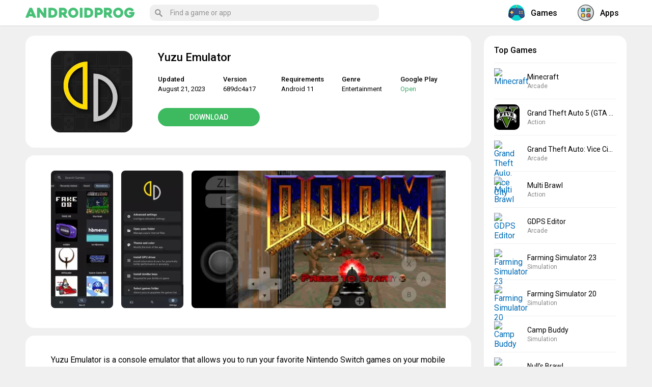

--- FILE ---
content_type: text/html; charset=UTF-8
request_url: https://androidprog.com/en/yuzu-emulator/
body_size: 11736
content:
<!DOCTYPE html><html lang="en-US"><head><meta charset="UTF-8"><meta name="viewport" content="initial-scale=1.0, maximum-scale=5.0, width=device-width"><link rel="stylesheet" media="print" onload="this.onload=null;this.media='all';" id="ao_optimized_gfonts" href="https://fonts.googleapis.com/css?family=Roboto:400,500,700&#038;subset=cyrillic&amp;display=swap"><link rel="profile" href="http://gmpg.org/xfn/11"><meta name='robots' content='index, follow, max-image-preview:large, max-snippet:-1, max-video-preview:-1' /><link rel="alternate" href="https://androidprog.com/yuzu-emulator/" hreflang="ru" /><link rel="alternate" href="https://androidprog.com/en/yuzu-emulator/" hreflang="en" /><link media="all" href="https://androidprog.com/wp-content/cache/autoptimize/css/autoptimize_97f7222d21859b4599bb4ffe046adc12.css" rel="stylesheet"><title>Download Yuzu Emulator v689dc4a17 MOD APK for android free</title><meta name="description" content="Yuzu Emulator is an advanced console emulator that allows you to run your favorite Nintendo Switch games on your mobile device." /><link rel="canonical" href="https://androidprog.com/en/yuzu-emulator/" /><meta property="og:locale" content="en_US" /><meta property="og:locale:alternate" content="ru_RU" /><meta property="og:type" content="article" /><meta property="og:title" content="Download Yuzu Emulator v689dc4a17 MOD APK for android free" /><meta property="og:description" content="Yuzu Emulator is an advanced console emulator that allows you to run your favorite Nintendo Switch games on your mobile device." /><meta property="og:url" content="https://androidprog.com/en/yuzu-emulator/" /><meta property="og:site_name" content="Androidprog.com" /><meta property="article:published_time" content="2023-08-21T15:01:58+00:00" /><meta property="og:image" content="https://androidprog.com/wp-content/uploads/2023/08/yuzu-emulator.webp" /><meta property="og:image:width" content="240" /><meta property="og:image:height" content="240" /><meta property="og:image:type" content="image/webp" /><meta name="author" content="androidprog" /><meta name="twitter:card" content="summary_large_image" /> <script type="application/ld+json" class="yoast-schema-graph">{"@context":"https://schema.org","@graph":[{"@type":"Article","@id":"https://androidprog.com/en/yuzu-emulator/#article","isPartOf":{"@id":"https://androidprog.com/en/yuzu-emulator/"},"author":{"name":"androidprog","@id":"https://androidprog.com/en/#/schema/person/3e3438f44dcb773337a1fad1bbbd6556"},"headline":"Yuzu Emulator","datePublished":"2023-08-21T15:01:58+00:00","mainEntityOfPage":{"@id":"https://androidprog.com/en/yuzu-emulator/"},"wordCount":109,"commentCount":0,"publisher":{"@id":"https://androidprog.com/en/#/schema/person/3e3438f44dcb773337a1fad1bbbd6556"},"image":{"@id":"https://androidprog.com/en/yuzu-emulator/#primaryimage"},"thumbnailUrl":"https://androidprog.com/wp-content/uploads/2023/08/yuzu-emulator.webp","keywords":["new"],"articleSection":["Apps","Entertainment"],"inLanguage":"en-US","potentialAction":[{"@type":"CommentAction","name":"Comment","target":["https://androidprog.com/en/yuzu-emulator/#respond"]}]},{"@type":"WebPage","@id":"https://androidprog.com/en/yuzu-emulator/","url":"https://androidprog.com/en/yuzu-emulator/","name":"Download Yuzu Emulator v689dc4a17 MOD APK for android free","isPartOf":{"@id":"https://androidprog.com/en/#website"},"primaryImageOfPage":{"@id":"https://androidprog.com/en/yuzu-emulator/#primaryimage"},"image":{"@id":"https://androidprog.com/en/yuzu-emulator/#primaryimage"},"thumbnailUrl":"https://androidprog.com/wp-content/uploads/2023/08/yuzu-emulator.webp","datePublished":"2023-08-21T15:01:58+00:00","description":"Yuzu Emulator is an advanced console emulator that allows you to run your favorite Nintendo Switch games on your mobile device.","breadcrumb":{"@id":"https://androidprog.com/en/yuzu-emulator/#breadcrumb"},"inLanguage":"en-US","potentialAction":[{"@type":"ReadAction","target":["https://androidprog.com/en/yuzu-emulator/"]}]},{"@type":"ImageObject","inLanguage":"en-US","@id":"https://androidprog.com/en/yuzu-emulator/#primaryimage","url":"https://androidprog.com/wp-content/uploads/2023/08/yuzu-emulator.webp","contentUrl":"https://androidprog.com/wp-content/uploads/2023/08/yuzu-emulator.webp","width":240,"height":240,"caption":"Yuzu Emulator"},{"@type":"BreadcrumbList","@id":"https://androidprog.com/en/yuzu-emulator/#breadcrumb","itemListElement":[{"@type":"ListItem","position":1,"name":"Главная страница","item":"https://androidprog.com/en/"},{"@type":"ListItem","position":2,"name":"Yuzu Emulator"}]},{"@type":"WebSite","@id":"https://androidprog.com/en/#website","url":"https://androidprog.com/en/","name":"Androidprog.com","description":"Игры и программы для андроид","publisher":{"@id":"https://androidprog.com/en/#/schema/person/3e3438f44dcb773337a1fad1bbbd6556"},"potentialAction":[{"@type":"SearchAction","target":{"@type":"EntryPoint","urlTemplate":"https://androidprog.com/en/?s={search_term_string}"},"query-input":{"@type":"PropertyValueSpecification","valueRequired":true,"valueName":"search_term_string"}}],"inLanguage":"en-US"},{"@type":["Person","Organization"],"@id":"https://androidprog.com/en/#/schema/person/3e3438f44dcb773337a1fad1bbbd6556","name":"androidprog","logo":{"@id":"https://androidprog.com/en/#/schema/person/image/"},"url":"https://androidprog.com/en/author/androidprog/"}]}</script> <link href='https://fonts.gstatic.com' crossorigin='anonymous' rel='preconnect' /><link rel="alternate" type="application/rss+xml" title="Androidprog.com &raquo; Feed" href="https://androidprog.com/en/feed/" /><link rel="alternate" type="application/rss+xml" title="Androidprog.com &raquo; Comments Feed" href="https://androidprog.com/en/comments/feed/" /><link rel="alternate" type="application/rss+xml" title="Androidprog.com &raquo; Yuzu Emulator Comments Feed" href="https://androidprog.com/en/yuzu-emulator/feed/" /><link rel="alternate" title="oEmbed (JSON)" type="application/json+oembed" href="https://androidprog.com/wp-json/oembed/1.0/embed?url=https%3A%2F%2Fandroidprog.com%2Fen%2Fyuzu-emulator%2F&#038;lang=en" /><link rel="alternate" title="oEmbed (XML)" type="text/xml+oembed" href="https://androidprog.com/wp-json/oembed/1.0/embed?url=https%3A%2F%2Fandroidprog.com%2Fen%2Fyuzu-emulator%2F&#038;format=xml&#038;lang=en" /><link rel='stylesheet' id='wpdm-fonticon-css' href='https://androidprog.com/wp-content/cache/autoptimize/css/autoptimize_single_7084a2f33f23abb903b3c402b260e666.css' type='text/css' media='all' /> <script type="text/javascript" id="post-views-counter-frontend-js-before">var pvcArgsFrontend = {"mode":"js","postID":119344,"requestURL":"https:\/\/androidprog.com\/wp-admin\/admin-ajax.php","nonce":"797a2010e3","dataStorage":"cookies","multisite":false,"path":"\/","domain":""};

//# sourceURL=post-views-counter-frontend-js-before</script> <script type="text/javascript" src="https://androidprog.com/wp-includes/js/jquery/jquery.min.js" id="jquery-core-js"></script> <script type="text/javascript" src="https://androidprog.com/wp-content/plugins/download-manager/assets/js/wpdm.min.js" id="wpdm-frontend-js-js"></script> <link rel="https://api.w.org/" href="https://androidprog.com/wp-json/" /><link rel="alternate" title="JSON" type="application/json" href="https://androidprog.com/wp-json/wp/v2/posts/119344" /><link rel="EditURI" type="application/rsd+xml" title="RSD" href="https://androidprog.com/xmlrpc.php?rsd" /><link rel='shortlink' href='https://androidprog.com/?p=119344' /><meta name="generator" content="WordPress Download Manager 3.3.46" /><link rel="shortcut icon" href="/wp-content/themes/androidprog/images/icons/favicon.png" type="image/png" /><link rel="icon" sizes="32x32" type="image/png" href="/wp-content/themes/androidprog/images/icons/favicon-32x32.png" /><link rel="icon" sizes="180x180" type="image/png" href="/wp-content/themes/androidprog/images/icons/apple-touch-icon-180x180.png" /><link rel="apple-touch-icon" sizes="180x180" type="image/png" href="/wp-content/themes/androidprog/images/icons/apple-touch-icon-180x180.png" /><meta name="msapplication-TileColor" content="#222222" /><meta name="msapplication-TileImage" content="/wp-content/themes/androidprog/images/icons/mstile-144x144.png"/> <script async src="https://securepubads.g.doubleclick.net/tag/js/gpt.js" crossorigin="anonymous"></script> <script>window.googletag = window.googletag || {cmd: []};
  googletag.cmd.push(function() {
	googletag.defineSlot('/22858740754/androidprog.com/androidprog.com_Desktop_Bottom', [[728, 250], [728, 90], [875, 250]], 'div-gpt-ad-1766059434474-0').addService(googletag.pubads());
	googletag.defineSlot('/22858740754/androidprog.com/androidprog.com_Desktop_Top', [[875, 250], [728, 250], [728, 90]], 'div-gpt-ad-1766059743168-0').addService(googletag.pubads());
	googletag.defineSlot('/22858740754/androidprog.com/androidprog.com_Mobile_Bottom', [[300, 300], [250, 250], [336, 280], [300, 100], [300, 250], [430, 280]], 'div-gpt-ad-1766059758980-0').addService(googletag.pubads());
	googletag.defineSlot('/22858740754/androidprog.com/androidprog.com_Mobile_Top', [[430, 280], [250, 250], [300, 100], [300, 250], [336, 280], [300, 300]], 'div-gpt-ad-1766059797544-0').addService(googletag.pubads());
    googletag.pubads().enableSingleRequest();
    googletag.enableServices();
  });</script> <script>//load the apstag.js library

!function(a9,a,p,s,t,A,g){if(a[a9])return;function q(c,r){a[a9]._Q.push([c,r])}a[a9]={init:function(){q("i",arguments)},fetchBids:function(){q("f",arguments)},setDisplayBids:function(){},targetingKeys:function(){return[]},_Q:[]};A=p.createElement(s);A.async=!0;A.src=t;g=p.getElementsByTagName(s)[0];g.parentNode.insertBefore(A,g)}("apstag",window,document,"script","//c.amazon-adsystem.com/aax2/apstag.js");

// initialize a global timeout
const GLOBAL_TIMEOUT = 2000;

let requestManager = {
    adServerRequestSent: false
}

function sendAdServerRequest() {
    if (requestManager.adServerRequestSent === true) {
        return;
    }
    requestManager.adServerRequestSent = true;
    googletag.cmd.push(function(){
        googletag.pubads().refresh();
    });
}

//initialize the apstag.js library on the page to allow bidding

apstag.init({
     pubID: '87c16e78-e97d-465a-96e5-f3bafcf79739',
     adServer: 'googletag'
});

apstag.fetchBids({
    slots: [{
        slotID: 'div-gpt-ad-1766059434474-0',
        slotName: '/22858740754/androidprog.com/androidprog.com_Desktop_Bottom',
        sizes: [[728, 250], [728, 90], [875, 250]]
    },
    {
        slotID: 'div-gpt-ad-1766059743168-0',
        slotName: '/22858740754/androidprog.com/androidprog.com_Desktop_Top',
        sizes: [[728, 250], [728, 90], [875, 250]]
    },
{
        slotID: 'div-gpt-ad-1766059758980-0',
        slotName: '/22858740754/androidprog.com/androidprog.com_Mobile_Bottom',
        sizes: [[430, 280], [300, 300], [250, 250], [300, 100], [300, 250], [336, 280]]
    },
{
        slotID: 'div-gpt-ad-1766059797544-0',
        slotName: '/22858740754/androidprog.com/androidprog.com_Mobile_Top',
        sizes: [[250, 250], [300, 100], [336, 280], [300, 300], [430, 280], [300, 250]]
    }],
    timeout: 2000
    }, function(bids) {
        // set apstag targeting on googletag, then trigger the first GAM request in googletag's disableInitialLoad integration
        googletag.cmd.push(function(){
            apstag.setDisplayBids();
            sendAdServerRequest();
        });
}); 

window.setTimeout(() => {
    sendAdServerRequest();
}, GLOBAL_TIMEOUT);</script> <link rel='stylesheet' id='wpdm-auth-forms-css' href='https://androidprog.com/wp-content/cache/autoptimize/css/autoptimize_single_2c214bfa820b63c759f2b5a8ec0863a7.css' type='text/css' media='all' /></head><body class="wp-singular post-template-default single single-post postid-119344 single-format-standard wp-theme-androidprog wp-featherlight-captions"><div class="menuwrapper"> <input type="checkbox" id="togglebox"><nav id="expand-fullpagemenu"> <label for="togglebox" id="closex">Close</label><nav class="main-menu-block" itemscope="" itemtype="http://schema.org/SiteNavigationElement"><div class="widget most-categories"> <span class="name-block"><a href="/en/games/" itemprop="url"> <i class="nav-icon"> <noscript><img src="/wp-content/themes/androidprog/images/game.svg" class="nav-icon-svg" alt="Games for Android"></noscript><img src='data:image/svg+xml,%3Csvg%20xmlns=%22http://www.w3.org/2000/svg%22%20viewBox=%220%200%20210%20140%22%3E%3C/svg%3E' data-src="/wp-content/themes/androidprog/images/game.svg" class="lazyload nav-icon-svg" alt="Games for Android"> </i>Games</a></span><ul><li class="cat-item cat-item-4203"><a href="https://androidprog.com/en/games/action/">Action</a></li><li class="cat-item cat-item-4193"><a href="https://androidprog.com/en/games/adventure/">Adventure</a></li><li class="cat-item cat-item-4134"><a href="https://androidprog.com/en/games/arcade/">Arcade</a></li><li class="cat-item cat-item-4158"><a href="https://androidprog.com/en/games/board/">Board</a></li><li class="cat-item cat-item-4141"><a href="https://androidprog.com/en/games/card/">Card</a></li><li class="cat-item cat-item-4130"><a href="https://androidprog.com/en/games/casual/">Casual</a></li><li class="cat-item cat-item-4450"><a href="https://androidprog.com/en/games/educational/">Educational</a></li><li class="cat-item cat-item-4208"><a href="https://androidprog.com/en/games/horror/">Horror</a></li><li class="cat-item cat-item-4163"><a href="https://androidprog.com/en/games/musical/">Music</a></li><li class="cat-item cat-item-4113"><a href="https://androidprog.com/en/games/puzzle/">Puzzle</a></li><li class="cat-item cat-item-4314"><a href="https://androidprog.com/en/games/racing/">Racing</a></li><li class="cat-item cat-item-4228"><a href="https://androidprog.com/en/games/role-playing/">Role playing</a></li><li class="cat-item cat-item-4104"><a href="https://androidprog.com/en/games/simulation/">Simulation</a></li><li class="cat-item cat-item-4613"><a href="https://androidprog.com/en/games/sports/">Sports</a></li><li class="cat-item cat-item-4145"><a href="https://androidprog.com/en/games/strategy/">Strategy</a></li><li class="cat-item cat-item-6143"><a href="https://androidprog.com/en/games/trivia/">Trivia</a></li><li class="cat-item cat-item-4602"><a href="https://androidprog.com/en/games/word/">Word</a></li></ul></div><div class="widget most-categories"> <span class="name-block"><a href="/en/apps/" itemprop="url"> <i class="nav-icon"> <noscript><img src="/wp-content/themes/androidprog/images/program.svg" class="nav-icon-svg" alt="Apps for Android"></noscript><img src='data:image/svg+xml,%3Csvg%20xmlns=%22http://www.w3.org/2000/svg%22%20viewBox=%220%200%20210%20140%22%3E%3C/svg%3E' data-src="/wp-content/themes/androidprog/images/program.svg" class="lazyload nav-icon-svg" alt="Apps for Android"> </i>Apps</a></span><ul><li class="cat-item cat-item-8678"><a href="https://androidprog.com/en/apps/art-design/">Art &amp; Design</a></li><li class="cat-item cat-item-9334"><a href="https://androidprog.com/en/apps/auto-vehicles/">Auto &amp; Vehicles</a></li><li class="cat-item cat-item-7340"><a href="https://androidprog.com/en/apps/books-reference/">Books &amp; Reference</a></li><li class="cat-item cat-item-6752"><a href="https://androidprog.com/en/apps/business/">Business</a></li><li class="cat-item cat-item-5807"><a href="https://androidprog.com/en/apps/communication/">Communication</a></li><li class="cat-item cat-item-7015"><a href="https://androidprog.com/en/apps/dating/">Dating</a></li><li class="cat-item cat-item-7042"><a href="https://androidprog.com/en/apps/education/">Education</a></li><li class="cat-item cat-item-6528"><a href="https://androidprog.com/en/apps/entertainment/">Entertainment</a></li><li class="cat-item cat-item-7140"><a href="https://androidprog.com/en/apps/finance/">Finance</a></li><li class="cat-item cat-item-4321"><a href="https://androidprog.com/en/apps/health-fitness/">Health &amp; Fitness</a></li><li class="cat-item cat-item-6884"><a href="https://androidprog.com/en/apps/house-home/">House &amp; Home</a></li><li class="cat-item cat-item-4527"><a href="https://androidprog.com/en/apps/lifestyle/">Lifestyle</a></li><li class="cat-item cat-item-4731"><a href="https://androidprog.com/en/apps/maps-navigation/">Maps &amp; Navigation</a></li><li class="cat-item cat-item-18755"><a href="https://androidprog.com/en/apps/medical/">Medical</a></li><li class="cat-item cat-item-4517"><a href="https://androidprog.com/en/apps/music/">Music &amp; Audio</a></li><li class="cat-item cat-item-6455"><a href="https://androidprog.com/en/apps/personalization/">Personalization</a></li><li class="cat-item cat-item-6129"><a href="https://androidprog.com/en/apps/photography/">Photography</a></li><li class="cat-item cat-item-7719"><a href="https://androidprog.com/en/apps/productivity/">Productivity</a></li><li class="cat-item cat-item-6583"><a href="https://androidprog.com/en/apps/shopping/">Shopping</a></li><li class="cat-item cat-item-4296"><a href="https://androidprog.com/en/apps/social/">Social</a></li><li class="cat-item cat-item-4535"><a href="https://androidprog.com/en/apps/tools/">Tools</a></li><li class="cat-item cat-item-10382"><a href="https://androidprog.com/en/apps/travel-local/">Travel &amp; Local</a></li><li class="cat-item cat-item-4732"><a href="https://androidprog.com/en/apps/video-players-editors/">Video players &amp; Editors</a></li><li class="cat-item cat-item-10104"><a href="https://androidprog.com/en/apps/weather/">Weather</a></li></ul></div></nav></nav></div><div class="menuwrapper"> <input type="checkbox" id="searchbox"><nav id="expand-fullpagemenu-search" class="expand-search"> <label for="searchbox" id="closex-search">Close</label><div class="search_main"><form method="get" class="searchform" action="/en/" onSubmit="this.submit();return false;"> <input type="text" class="field s" name="s" autocomplete="off" placeholder="Find a game or app" /></form></div></nav></div><div id="wrapper"><header id="second-header"><div class="second-header-inside"> <label for="togglebox"><span class="hamburger"><span></span></span></label><div id="logo" class="col-left"> <a href="/en/" rel="home"> <span class="site-logo"><noscript><img src="/wp-content/themes/androidprog/images/logo.svg" alt="Androidprog.com – Games & Apps for Android"></noscript><img class="lazyload" src='data:image/svg+xml,%3Csvg%20xmlns=%22http://www.w3.org/2000/svg%22%20viewBox=%220%200%20210%20140%22%3E%3C/svg%3E' data-src="/wp-content/themes/androidprog/images/logo.svg" alt="Androidprog.com – Games & Apps for Android"></span> </a></div> <label for="searchbox"><span class="btn_search_main"><svg viewBox="-1 0 136 136.21852"> <path d="M 93.148438 80.832031 C 109.5 57.742188 104.03125 25.769531 80.941406 9.421875 C 57.851562 -6.925781 25.878906 -1.460938 9.53125 21.632812 C -6.816406 44.722656 -1.351562 76.691406 21.742188 93.039062 C 38.222656 104.707031 60.011719 105.605469 77.394531 95.339844 L 115.164062 132.882812 C 119.242188 137.175781 126.027344 137.347656 130.320312 133.269531 C 134.613281 129.195312 134.785156 122.410156 130.710938 118.117188 C 130.582031 117.980469 130.457031 117.855469 130.320312 117.726562 Z M 51.308594 84.332031 C 33.0625 84.335938 18.269531 69.554688 18.257812 51.308594 C 18.253906 33.0625 33.035156 18.269531 51.285156 18.261719 C 69.507812 18.253906 84.292969 33.011719 84.328125 51.234375 C 84.359375 69.484375 69.585938 84.300781 51.332031 84.332031 C 51.324219 84.332031 51.320312 84.332031 51.308594 84.332031 Z M 51.308594 84.332031 " /> </svg> </span></label><div class="main-container-menu"><div class="search-box"><div class="search_main"><form method="get" class="searchform" action="/en/" onSubmit="this.submit();return false;"> <input type="text" class="field s" name="s" autocomplete="off" placeholder="Find a game or app" /></form></div></div><nav class="nav-header" itemscope="" itemtype="http://schema.org/SiteNavigationElement"> <a href="/en/games/" itemprop="url"> <span itemprop="name"><i class="nav-icon"><noscript><img src="/wp-content/themes/androidprog/images/game.svg" class="nav-icon-svg" alt="Games for Android"></noscript><img src='data:image/svg+xml,%3Csvg%20xmlns=%22http://www.w3.org/2000/svg%22%20viewBox=%220%200%20210%20140%22%3E%3C/svg%3E' data-src="/wp-content/themes/androidprog/images/game.svg" class="lazyload nav-icon-svg" alt="Games for Android"></i>Games</span> </a> <a href="/en/apps/" itemprop="url"> <span itemprop="name"><i class="nav-icon"><noscript><img src="/wp-content/themes/androidprog/images/program.svg" class="nav-icon-svg" alt="Apps for Android"></noscript><img src='data:image/svg+xml,%3Csvg%20xmlns=%22http://www.w3.org/2000/svg%22%20viewBox=%220%200%20210%20140%22%3E%3C/svg%3E' data-src="/wp-content/themes/androidprog/images/program.svg" class="lazyload nav-icon-svg" alt="Apps for Android"></i>Apps</span> </a></nav></div></div></header><div id="content" class="fx-row"><div id="main" class="col-left fx-1 fx-col"><article itemscope="" itemtype="http://schema.org/MobileApplication"><div class="app-data fsect fcols fx-row"><div class="app-data-left"> <img width="240" height="240" src="https://androidprog.com/wp-content/uploads/2023/08/yuzu-emulator.webp" class="attachment- size- wp-post-image" alt="Yuzu Emulator" decoding="async" fetchpriority="high" srcset="https://androidprog.com/wp-content/uploads/2023/08/yuzu-emulator.webp 240w, https://androidprog.com/wp-content/uploads/2023/08/yuzu-emulator-150x150.webp 150w, https://androidprog.com/wp-content/uploads/2023/08/yuzu-emulator-200x200.webp 200w, https://androidprog.com/wp-content/uploads/2023/08/yuzu-emulator-120x120.webp 120w" sizes="(max-width: 240px) 100vw, 240px" /></div><div class="app-data-right fx-1"><h1 itemprop="name">Yuzu Emulator</h1><div class="fcols-in fx-row app-data-content"><div class="app-data-info fx-1"><ul><li class="app-data-items"> <span class="app-data-label">Updated</span><span class="app-data-content" itemprop="datePublished">August 21, 2023</span></li><li class="app-data-items"> <span class="app-data-label">Version</span><span class="app-data-content" itemprop="softwareVersion">689dc4a17</span></li><li class="app-data-items"> <span class="app-data-label">Requirements</span><span class="app-data-content" itemprop="operatingSystem">Android 11</span></li><li class="app-data-items"> <span class="app-data-label">Genre</span><span class="app-data-content" itemprop="applicationCategory"><a href="https://androidprog.com/en/apps/entertainment/">Entertainment</a></span></li><li class="app-data-items"> <span class="app-data-label">Google Play</span><span class="app-data-content"><a href="https://play.google.com/store/apps/details?id=org.yuzu.yuzu_emu.ea" target="_blank" rel="nofollow" class="google-play-link">Open</a></span></li></ul></div><div class="app-data-btn"> <a class="btn app-data-btn-link yakor" href="#download-section">Download</a></div></div></div></div><div class="app-screen fsect fcols fx-row"><div class="screen gallery"><p><a href="https://androidprog.com/wp-content/uploads/2023/08/yuzu-emulator-1.webp"><noscript><img decoding="async" class="alignnone size-medium wp-image-119332" src="https://androidprog.com/wp-content/uploads/2023/08/yuzu-emulator-1-122x270.webp" alt="Yuzu Emulator" width="122" height="270" srcset="https://androidprog.com/wp-content/uploads/2023/08/yuzu-emulator-1-122x270.webp 122w, https://androidprog.com/wp-content/uploads/2023/08/yuzu-emulator-1.webp 425w" sizes="(max-width: 122px) 100vw, 122px" /></noscript><img decoding="async" class="lazyload alignnone size-medium wp-image-119332" src='data:image/svg+xml,%3Csvg%20xmlns=%22http://www.w3.org/2000/svg%22%20viewBox=%220%200%20122%20270%22%3E%3C/svg%3E' data-src="https://androidprog.com/wp-content/uploads/2023/08/yuzu-emulator-1-122x270.webp" alt="Yuzu Emulator" width="122" height="270" data-srcset="https://androidprog.com/wp-content/uploads/2023/08/yuzu-emulator-1-122x270.webp 122w, https://androidprog.com/wp-content/uploads/2023/08/yuzu-emulator-1.webp 425w" data-sizes="(max-width: 122px) 100vw, 122px" /></a> <a href="https://androidprog.com/wp-content/uploads/2023/08/yuzu-emulator-2.webp"><noscript><img decoding="async" class="alignnone size-medium wp-image-119333" src="https://androidprog.com/wp-content/uploads/2023/08/yuzu-emulator-2-122x270.webp" alt="Yuzu Emulator" width="122" height="270" srcset="https://androidprog.com/wp-content/uploads/2023/08/yuzu-emulator-2-122x270.webp 122w, https://androidprog.com/wp-content/uploads/2023/08/yuzu-emulator-2.webp 425w" sizes="(max-width: 122px) 100vw, 122px" /></noscript><img decoding="async" class="lazyload alignnone size-medium wp-image-119333" src='data:image/svg+xml,%3Csvg%20xmlns=%22http://www.w3.org/2000/svg%22%20viewBox=%220%200%20122%20270%22%3E%3C/svg%3E' data-src="https://androidprog.com/wp-content/uploads/2023/08/yuzu-emulator-2-122x270.webp" alt="Yuzu Emulator" width="122" height="270" data-srcset="https://androidprog.com/wp-content/uploads/2023/08/yuzu-emulator-2-122x270.webp 122w, https://androidprog.com/wp-content/uploads/2023/08/yuzu-emulator-2.webp 425w" data-sizes="(max-width: 122px) 100vw, 122px" /></a> <a href="https://androidprog.com/wp-content/uploads/2023/08/yuzu-emulator-3.webp"><noscript><img decoding="async" class="alignnone size-medium wp-image-119334" src="https://androidprog.com/wp-content/uploads/2023/08/yuzu-emulator-3-615x270.webp" alt="Yuzu Emulator" width="615" height="270" srcset="https://androidprog.com/wp-content/uploads/2023/08/yuzu-emulator-3-615x270.webp 615w, https://androidprog.com/wp-content/uploads/2023/08/yuzu-emulator-3-740x325.webp 740w, https://androidprog.com/wp-content/uploads/2023/08/yuzu-emulator-3-768x337.webp 768w, https://androidprog.com/wp-content/uploads/2023/08/yuzu-emulator-3-1536x674.webp 1536w, https://androidprog.com/wp-content/uploads/2023/08/yuzu-emulator-3-2048x899.webp 2048w" sizes="(max-width: 615px) 100vw, 615px" /></noscript><img decoding="async" class="lazyload alignnone size-medium wp-image-119334" src='data:image/svg+xml,%3Csvg%20xmlns=%22http://www.w3.org/2000/svg%22%20viewBox=%220%200%20615%20270%22%3E%3C/svg%3E' data-src="https://androidprog.com/wp-content/uploads/2023/08/yuzu-emulator-3-615x270.webp" alt="Yuzu Emulator" width="615" height="270" data-srcset="https://androidprog.com/wp-content/uploads/2023/08/yuzu-emulator-3-615x270.webp 615w, https://androidprog.com/wp-content/uploads/2023/08/yuzu-emulator-3-740x325.webp 740w, https://androidprog.com/wp-content/uploads/2023/08/yuzu-emulator-3-768x337.webp 768w, https://androidprog.com/wp-content/uploads/2023/08/yuzu-emulator-3-1536x674.webp 1536w, https://androidprog.com/wp-content/uploads/2023/08/yuzu-emulator-3-2048x899.webp 2048w" data-sizes="(max-width: 615px) 100vw, 615px" /></a> <a href="https://androidprog.com/wp-content/uploads/2023/08/yuzu-emulator-4.webp"><noscript><img decoding="async" class="alignnone size-medium wp-image-119335" src="https://androidprog.com/wp-content/uploads/2023/08/yuzu-emulator-4-615x270.webp" alt="Yuzu Emulator" width="615" height="270" srcset="https://androidprog.com/wp-content/uploads/2023/08/yuzu-emulator-4-615x270.webp 615w, https://androidprog.com/wp-content/uploads/2023/08/yuzu-emulator-4-740x325.webp 740w, https://androidprog.com/wp-content/uploads/2023/08/yuzu-emulator-4-768x337.webp 768w, https://androidprog.com/wp-content/uploads/2023/08/yuzu-emulator-4-1536x674.webp 1536w, https://androidprog.com/wp-content/uploads/2023/08/yuzu-emulator-4-2048x899.webp 2048w" sizes="(max-width: 615px) 100vw, 615px" /></noscript><img decoding="async" class="lazyload alignnone size-medium wp-image-119335" src='data:image/svg+xml,%3Csvg%20xmlns=%22http://www.w3.org/2000/svg%22%20viewBox=%220%200%20615%20270%22%3E%3C/svg%3E' data-src="https://androidprog.com/wp-content/uploads/2023/08/yuzu-emulator-4-615x270.webp" alt="Yuzu Emulator" width="615" height="270" data-srcset="https://androidprog.com/wp-content/uploads/2023/08/yuzu-emulator-4-615x270.webp 615w, https://androidprog.com/wp-content/uploads/2023/08/yuzu-emulator-4-740x325.webp 740w, https://androidprog.com/wp-content/uploads/2023/08/yuzu-emulator-4-768x337.webp 768w, https://androidprog.com/wp-content/uploads/2023/08/yuzu-emulator-4-1536x674.webp 1536w, https://androidprog.com/wp-content/uploads/2023/08/yuzu-emulator-4-2048x899.webp 2048w" data-sizes="(max-width: 615px) 100vw, 615px" /></a> <a href="https://androidprog.com/wp-content/uploads/2023/08/yuzu-emulator-5.webp"><noscript><img decoding="async" class="alignnone size-medium wp-image-119336" src="https://androidprog.com/wp-content/uploads/2023/08/yuzu-emulator-5-615x270.webp" alt="Yuzu Emulator" width="615" height="270" srcset="https://androidprog.com/wp-content/uploads/2023/08/yuzu-emulator-5-615x270.webp 615w, https://androidprog.com/wp-content/uploads/2023/08/yuzu-emulator-5-740x325.webp 740w, https://androidprog.com/wp-content/uploads/2023/08/yuzu-emulator-5-768x337.webp 768w, https://androidprog.com/wp-content/uploads/2023/08/yuzu-emulator-5-1536x674.webp 1536w, https://androidprog.com/wp-content/uploads/2023/08/yuzu-emulator-5-2048x899.webp 2048w" sizes="(max-width: 615px) 100vw, 615px" /></noscript><img decoding="async" class="lazyload alignnone size-medium wp-image-119336" src='data:image/svg+xml,%3Csvg%20xmlns=%22http://www.w3.org/2000/svg%22%20viewBox=%220%200%20615%20270%22%3E%3C/svg%3E' data-src="https://androidprog.com/wp-content/uploads/2023/08/yuzu-emulator-5-615x270.webp" alt="Yuzu Emulator" width="615" height="270" data-srcset="https://androidprog.com/wp-content/uploads/2023/08/yuzu-emulator-5-615x270.webp 615w, https://androidprog.com/wp-content/uploads/2023/08/yuzu-emulator-5-740x325.webp 740w, https://androidprog.com/wp-content/uploads/2023/08/yuzu-emulator-5-768x337.webp 768w, https://androidprog.com/wp-content/uploads/2023/08/yuzu-emulator-5-1536x674.webp 1536w, https://androidprog.com/wp-content/uploads/2023/08/yuzu-emulator-5-2048x899.webp 2048w" data-sizes="(max-width: 615px) 100vw, 615px" /></a> <a href="https://androidprog.com/wp-content/uploads/2023/08/yuzu-emulator-6.webp"><noscript><img decoding="async" class="alignnone size-medium wp-image-119331" src="https://androidprog.com/wp-content/uploads/2023/08/yuzu-emulator-6-615x270.webp" alt="Yuzu Emulator" width="615" height="270" srcset="https://androidprog.com/wp-content/uploads/2023/08/yuzu-emulator-6-615x270.webp 615w, https://androidprog.com/wp-content/uploads/2023/08/yuzu-emulator-6-740x325.webp 740w, https://androidprog.com/wp-content/uploads/2023/08/yuzu-emulator-6-768x337.webp 768w, https://androidprog.com/wp-content/uploads/2023/08/yuzu-emulator-6-1536x674.webp 1536w, https://androidprog.com/wp-content/uploads/2023/08/yuzu-emulator-6-2048x899.webp 2048w" sizes="(max-width: 615px) 100vw, 615px" /></noscript><img decoding="async" class="lazyload alignnone size-medium wp-image-119331" src='data:image/svg+xml,%3Csvg%20xmlns=%22http://www.w3.org/2000/svg%22%20viewBox=%220%200%20615%20270%22%3E%3C/svg%3E' data-src="https://androidprog.com/wp-content/uploads/2023/08/yuzu-emulator-6-615x270.webp" alt="Yuzu Emulator" width="615" height="270" data-srcset="https://androidprog.com/wp-content/uploads/2023/08/yuzu-emulator-6-615x270.webp 615w, https://androidprog.com/wp-content/uploads/2023/08/yuzu-emulator-6-740x325.webp 740w, https://androidprog.com/wp-content/uploads/2023/08/yuzu-emulator-6-768x337.webp 768w, https://androidprog.com/wp-content/uploads/2023/08/yuzu-emulator-6-1536x674.webp 1536w, https://androidprog.com/wp-content/uploads/2023/08/yuzu-emulator-6-2048x899.webp 2048w" data-sizes="(max-width: 615px) 100vw, 615px" /></a></p></div></div><div class="single-container"><div class="post-119344 post type-post status-publish format-standard has-post-thumbnail hentry category-apps category-entertainment tag-new-en"><div class="entry"><p>Yuzu Emulator is a console emulator that allows you to run your favorite Nintendo Switch games on your mobile device. With the help of the utility, you can independently adjust the graphics and many other important parameters for the convenience of managing characters. The updated version features improved performance and a more secure way to store personal data.</p><p>The program will accurately recreate all the familiar visual effects of virtual space and complement the game plot with original sound. To complete missions as part of a team, you can use the multiplayer mode, where you can compete with both friends and gamers from all over the globe.</p></div></div></div><div id="download-section"></div><div class="download-app fx-1 fx-col"><div class="download-app-main"><figure class="download-img"> <noscript><img width="100" height="100" src="https://androidprog.com/wp-content/cache/thumbnails/2023/08/yuzu-emulator-100x100-c.webp" class="attachment-100x100x1 size-100x100x1 wp-post-image" alt="Yuzu Emulator" decoding="async" /></noscript><img width="100" height="100" src='data:image/svg+xml,%3Csvg%20xmlns=%22http://www.w3.org/2000/svg%22%20viewBox=%220%200%20100%20100%22%3E%3C/svg%3E' data-src="https://androidprog.com/wp-content/cache/thumbnails/2023/08/yuzu-emulator-100x100-c.webp" class="lazyload attachment-100x100x1 size-100x100x1 wp-post-image" alt="Yuzu Emulator" decoding="async" /></figure><div class="download-app-text">Download Yuzu Emulator for android free</div></div><div class='w3eden'> <a class="button-download-app fx-row" rel="nofollow" href="https://androidprog.com/en/download/yuzu-emulator/" target="_blank"><div class="button-download-section"><div class="button-download-icon"> <svg xmlns="http://www.w3.org/2000/svg" viewBox="0 0 451.111 451.111" width="24px" height="24px" class="download-icon"><g> <polygon points="330.667,128 245.333,128 245.333,0 117.333,0 117.333,128 32,128 181.333,277.333 "/> <rect x="32" y="320" width="298.667" height="42.667"/> </g></svg></div><div class="button-download-title">Yuzu Emulator v689dc4a17</div><div class="button-download-size">18,43 Mb</div></div> </a></div><div class='w3eden'> <a class="button-download-app fx-row" rel="nofollow" href="https://androidprog.com/en/download/yuzu-emulator-mod/" target="_blank"><div class="button-download-section"><div class="button-download-icon"> <svg xmlns="http://www.w3.org/2000/svg" viewBox="0 0 451.111 451.111" width="24px" height="24px" class="download-icon"><g> <polygon points="330.667,128 245.333,128 245.333,0 117.333,0 117.333,128 32,128 181.333,277.333 "/> <rect x="32" y="320" width="298.667" height="42.667"/> </g></svg></div><div class="button-download-title">Yuzu Emulator MOD (Full Version) v482c957f5</div><div class="button-download-size">17,70 Mb</div></div> </a></div></div><div class="header-latest-2 fx-row fx-middle"><div class="title-latest fx-1"> <noscript><img src="/wp-content/themes/androidprog/images/program.svg" class="title-icon-svg" alt="Similar apps for android"></noscript><img src='data:image/svg+xml,%3Csvg%20xmlns=%22http://www.w3.org/2000/svg%22%20viewBox=%220%200%20210%20140%22%3E%3C/svg%3E' data-src="/wp-content/themes/androidprog/images/program.svg" class="lazyload title-icon-svg" alt="Similar apps for android">Similar apps</div> <a href="/en/apps/" class="latest-link">All apps</a></div><div class="related-container col-left fx-1 fx-col"><div class='yarpp yarpp-related yarpp-related-website yarpp-template-yarpp-template-androidprog'><div class="top_week"><div class="post related-post"><div class="post-body"><div class="entry-image"> <a href="https://androidprog.com/en/gacha-animator/"> <noscript><img width="200" height="200" src="https://androidprog.com/wp-content/cache/thumbnails/2021/09/gachaanimator-200x200-c.webp" class="attachment-content-thumb size-content-thumb wp-post-image" alt="Gacha Animator" decoding="async" /></noscript><img width="200" height="200" src='data:image/svg+xml,%3Csvg%20xmlns=%22http://www.w3.org/2000/svg%22%20viewBox=%220%200%20200%20200%22%3E%3C/svg%3E' data-src="https://androidprog.com/wp-content/cache/thumbnails/2021/09/gachaanimator-200x200-c.webp" class="lazyload attachment-content-thumb size-content-thumb wp-post-image" alt="Gacha Animator" decoding="async" /> </a></div><div class="entry-post"><div class="big-title nowrap"><a class="big-title-link" href="https://androidprog.com/en/gacha-animator/">Gacha Animator</a></div><div class="entry-expert"> Gacha Animator is a unique application developed by FemLol Studio. This is a...</div></div><div class="entry_footer"> <span class="category-post"> <a href="https://androidprog.com/en/apps/entertainment/">Entertainment</a						</span></div></div></div><div class="post related-post"><div class="post-body"><div class="entry-image"> <a href="https://androidprog.com/en/gc-skins/"> <noscript><img width="200" height="200" src="https://androidprog.com/wp-content/cache/thumbnails/2021/10/gc-skins-en-200x200-c.webp" class="attachment-content-thumb size-content-thumb wp-post-image" alt="GC.SKINS" decoding="async" /></noscript><img width="200" height="200" src='data:image/svg+xml,%3Csvg%20xmlns=%22http://www.w3.org/2000/svg%22%20viewBox=%220%200%20200%20200%22%3E%3C/svg%3E' data-src="https://androidprog.com/wp-content/cache/thumbnails/2021/10/gc-skins-en-200x200-c.webp" class="lazyload attachment-content-thumb size-content-thumb wp-post-image" alt="GC.SKINS" decoding="async" /> </a></div><div class="entry-post"><div class="big-title nowrap"><a class="big-title-link" href="https://androidprog.com/en/gc-skins/">GC.SKINS</a></div><div class="entry-expert"> GC.SKINS get CS2 &amp; CS:GO skins is a convenient and functional application...</div></div><div class="entry_footer"> <span class="category-post"> <a href="https://androidprog.com/en/apps/entertainment/">Entertainment</a						</span></div></div></div><div class="post related-post"><div class="post-body"><div class="entry-image"> <a href="https://androidprog.com/en/reface-funny-face-swap-videos/"> <noscript><img width="200" height="200" src="https://androidprog.com/wp-content/cache/thumbnails/2021/10/reface-200x200-c.webp" class="attachment-content-thumb size-content-thumb wp-post-image" alt="Reface" decoding="async" /></noscript><img width="200" height="200" src='data:image/svg+xml,%3Csvg%20xmlns=%22http://www.w3.org/2000/svg%22%20viewBox=%220%200%20200%20200%22%3E%3C/svg%3E' data-src="https://androidprog.com/wp-content/cache/thumbnails/2021/10/reface-200x200-c.webp" class="lazyload attachment-content-thumb size-content-thumb wp-post-image" alt="Reface" decoding="async" /> </a></div><div class="entry-post"><div class="big-title nowrap"><a class="big-title-link" href="https://androidprog.com/en/reface-funny-face-swap-videos/">Reface: Funny face swap videos</a></div><div class="entry-expert"> Reface is the original editor for Android mobile devices. The application...</div></div><div class="entry_footer"> <span class="category-post"> <a href="https://androidprog.com/en/apps/entertainment/">Entertainment</a						</span></div></div></div><div class="post related-post"><div class="post-body"><div class="entry-image"> <a href="https://androidprog.com/en/crunchyroll/"> <noscript><img width="200" height="200" src="https://androidprog.com/wp-content/cache/thumbnails/2021/11/crunchyroll-200x200-c.webp" class="attachment-content-thumb size-content-thumb wp-post-image" alt="Crunchyroll" decoding="async" /></noscript><img width="200" height="200" src='data:image/svg+xml,%3Csvg%20xmlns=%22http://www.w3.org/2000/svg%22%20viewBox=%220%200%20200%20200%22%3E%3C/svg%3E' data-src="https://androidprog.com/wp-content/cache/thumbnails/2021/11/crunchyroll-200x200-c.webp" class="lazyload attachment-content-thumb size-content-thumb wp-post-image" alt="Crunchyroll" decoding="async" /> </a></div><div class="entry-post"><div class="big-title nowrap"><a class="big-title-link" href="https://androidprog.com/en/crunchyroll/">Crunchyroll</a></div><div class="entry-expert"> Crunchyroll is an indispensable app for those who love anime and want to watch...</div></div><div class="entry_footer"> <span class="category-post"> <a href="https://androidprog.com/en/apps/entertainment/">Entertainment</a						</span></div></div></div><div class="post related-post"><div class="post-body"><div class="entry-image"> <a href="https://androidprog.com/en/netflix/"> <noscript><img width="200" height="200" src="https://androidprog.com/wp-content/cache/thumbnails/2021/11/netflix-200x200-c.webp" class="attachment-content-thumb size-content-thumb wp-post-image" alt="Netflix" decoding="async" /></noscript><img width="200" height="200" src='data:image/svg+xml,%3Csvg%20xmlns=%22http://www.w3.org/2000/svg%22%20viewBox=%220%200%20200%20200%22%3E%3C/svg%3E' data-src="https://androidprog.com/wp-content/cache/thumbnails/2021/11/netflix-200x200-c.webp" class="lazyload attachment-content-thumb size-content-thumb wp-post-image" alt="Netflix" decoding="async" /> </a></div><div class="entry-post"><div class="big-title nowrap"><a class="big-title-link" href="https://androidprog.com/en/netflix/">Netflix</a></div><div class="entry-expert"> Netflix for Android is the official application of the largest media service,...</div></div><div class="entry_footer"> <span class="category-post"> <a href="https://androidprog.com/en/apps/entertainment/">Entertainment</a						</span></div></div></div><div class="post related-post"><div class="post-body"><div class="entry-image"> <a href="https://androidprog.com/en/citra-emulator/"> <noscript><img width="200" height="200" src="https://androidprog.com/wp-content/cache/thumbnails/2021/12/citra-emulator-200x200-c.webp" class="attachment-content-thumb size-content-thumb wp-post-image" alt="Citra Emulator" decoding="async" /></noscript><img width="200" height="200" src='data:image/svg+xml,%3Csvg%20xmlns=%22http://www.w3.org/2000/svg%22%20viewBox=%220%200%20200%20200%22%3E%3C/svg%3E' data-src="https://androidprog.com/wp-content/cache/thumbnails/2021/12/citra-emulator-200x200-c.webp" class="lazyload attachment-content-thumb size-content-thumb wp-post-image" alt="Citra Emulator" decoding="async" /> </a></div><div class="entry-post"><div class="big-title nowrap"><a class="big-title-link" href="https://androidprog.com/en/citra-emulator/">Citra Emulator</a></div><div class="entry-expert"> Citra Emulator is a very useful application that allows you to play games with...</div></div><div class="entry_footer"> <span class="category-post"> <a href="https://androidprog.com/en/apps/entertainment/">Entertainment</a						</span></div></div></div><div class="post related-post"><div class="post-body"><div class="entry-image"> <a href="https://androidprog.com/en/plex/"> <noscript><img width="200" height="200" src="https://androidprog.com/wp-content/cache/thumbnails/2021/12/plex-200x200-c.webp" class="attachment-content-thumb size-content-thumb wp-post-image" alt="Plex: Stream Movies &amp; Live TV" decoding="async" /></noscript><img width="200" height="200" src='data:image/svg+xml,%3Csvg%20xmlns=%22http://www.w3.org/2000/svg%22%20viewBox=%220%200%20200%20200%22%3E%3C/svg%3E' data-src="https://androidprog.com/wp-content/cache/thumbnails/2021/12/plex-200x200-c.webp" class="lazyload attachment-content-thumb size-content-thumb wp-post-image" alt="Plex: Stream Movies &amp; Live TV" decoding="async" /> </a></div><div class="entry-post"><div class="big-title nowrap"><a class="big-title-link" href="https://androidprog.com/en/plex/">Plex</a></div><div class="entry-expert"> Plex: Stream Movies &amp; TV is a convenient mobile application that provides...</div></div><div class="entry_footer"> <span class="category-post"> <a href="https://androidprog.com/en/apps/entertainment/">Entertainment</a						</span></div></div></div><div class="post related-post"><div class="post-body"><div class="entry-image"> <a href="https://androidprog.com/en/perfect-me-face-body-editor/"> <noscript><img width="200" height="200" src="https://androidprog.com/wp-content/cache/thumbnails/2022/01/perfect-me-200x200-c.webp" class="attachment-content-thumb size-content-thumb wp-post-image" alt="Perfect Me" decoding="async" /></noscript><img width="200" height="200" src='data:image/svg+xml,%3Csvg%20xmlns=%22http://www.w3.org/2000/svg%22%20viewBox=%220%200%20200%20200%22%3E%3C/svg%3E' data-src="https://androidprog.com/wp-content/cache/thumbnails/2022/01/perfect-me-200x200-c.webp" class="lazyload attachment-content-thumb size-content-thumb wp-post-image" alt="Perfect Me" decoding="async" /> </a></div><div class="entry-post"><div class="big-title nowrap"><a class="big-title-link" href="https://androidprog.com/en/perfect-me-face-body-editor/">Perfect Me &#8211; Face &#038; Body Editor</a></div><div class="entry-expert"> Perfect Me is a simple and easy-to-use photo editor that provides advanced...</div></div><div class="entry_footer"> <span class="category-post"> <a href="https://androidprog.com/en/apps/entertainment/">Entertainment</a						</span></div></div></div></div></div></div><div class="comment-container fx-1 fx-col"><div id="comments" class="fsect fcols fx-row"><div class="block-title"> 0 comments</div></div><div id="respond" class="fsect fcols fx-row"><div id="commentform"><form action="https://androidprog.com/wp-comments-post.php" method="post" ><div class="comment-inputs fx-row"> <input type="text" name="author" class="txt" id="author" value="" size="22" tabindex="1" placeholder="Name" /> <input type="text" name="email" class="txt" id="email" value="" size="22" tabindex="2" placeholder="E-mail" /></div><p><textarea name="comment" id="comment" rows="5" cols="50" tabindex="4" placeholder="Comment"></textarea></p> <input type='hidden' name='comment_post_ID' value='119344' id='comment_post_ID' /> <input type='hidden' name='comment_parent' id='comment_parent' value='0' /><p style="display: none;"><input type="hidden" id="akismet_comment_nonce" name="akismet_comment_nonce" value="6371a8a9c4" /></p><p style="display: none !important;" class="akismet-fields-container" data-prefix="ak_"><label>&#916;<textarea name="ak_hp_textarea" cols="45" rows="8" maxlength="100"></textarea></label><input type="hidden" id="ak_js_1" name="ak_js" value="71"/><script>document.getElementById( "ak_js_1" ).setAttribute( "value", ( new Date() ).getTime() );</script></p> <span class="btn button-comment"> <input name="submit" type="submit" id="submit" class="submit-button-comment" tabindex="5" value="Send" /> <input type="hidden" name="comment_post_ID" value="119344" /> </span> <a rel="nofollow" id="cancel-comment-reply-link" href="/en/yuzu-emulator/#respond" style="display:none;">Cancel</a> <span class="comment-notification"></span></form></div><div class="fix"></div></div><div class="comment-clearfix"></div> <script>jQuery(function($){

	// load more button click event
	$('.comment-loadmore').click( function(){
		var button = $(this);

		// decrease the current comment page value
		cpage--;

		$.ajax({
			url : ajaxurl, // AJAX handler, declared before
			data : {
				'action': 'cloadmore', // the parameter for admin-ajax.php
				'post_id': parent_post_id, // the current post
				'cpage' : cpage, // current comment page
			},
			type : 'POST',
			beforeSend : function ( xhr ) {
				button.text('Load more comments'); // some type of preloader
			},
			success : function( data ){
				if( data ) {
					$('ol.commentlist').append( data ); // insert comments
					button.text('Load more comments');
					if ( cpage == 1 ) // if the last page, remove the button
						button.remove();
				} else {
					button.remove();
				}
			}
		});
		return false;
	});

});</script> </div></article></div><div id="sidebar" class="col-right"><div class="primary"><div class="widget last-popular"><div class="widget-title">Top Games</div><div class="last-popular-main"> <a href="https://androidprog.com/en/minecraft-android/" class="last-popular-item fx-row fx-middle"><div class="last-popular-image"><noscript><img width="100" height="100" src="https://androidprog.com/wp-content/cache/thumbnails/2021/06/minecraft-en-100x100-c.webp" class="attachment-100x100x1 size-100x100x1 wp-post-image" alt="Minecraft" decoding="async" /></noscript><img width="100" height="100" src='data:image/svg+xml,%3Csvg%20xmlns=%22http://www.w3.org/2000/svg%22%20viewBox=%220%200%20100%20100%22%3E%3C/svg%3E' data-src="https://androidprog.com/wp-content/cache/thumbnails/2021/06/minecraft-en-100x100-c.webp" class="lazyload attachment-100x100x1 size-100x100x1 wp-post-image" alt="Minecraft" decoding="async" /></div><div class="last-popular-desc fx-1"><div class="last-popular-title nowrap">Minecraft</div><div class="last-popular-category nowrap">Arcade</div></div> </a> <a href="https://androidprog.com/en/gta-5/" class="last-popular-item fx-row fx-middle"><div class="last-popular-image"><noscript><img width="100" height="100" src="https://androidprog.com/wp-content/cache/thumbnails/2020/07/gta5-100x100-c.jpg" class="attachment-100x100x1 size-100x100x1 wp-post-image" alt="Grand Theft Auto 5 (GTA 5)" decoding="async" /></noscript><img width="100" height="100" src='data:image/svg+xml,%3Csvg%20xmlns=%22http://www.w3.org/2000/svg%22%20viewBox=%220%200%20100%20100%22%3E%3C/svg%3E' data-src="https://androidprog.com/wp-content/cache/thumbnails/2020/07/gta5-100x100-c.jpg" class="lazyload attachment-100x100x1 size-100x100x1 wp-post-image" alt="Grand Theft Auto 5 (GTA 5)" decoding="async" /></div><div class="last-popular-desc fx-1"><div class="last-popular-title nowrap">Grand Theft Auto 5 (GTA 5)</div><div class="last-popular-category nowrap">Action</div></div> </a> <a href="https://androidprog.com/en/grand-theft-auto-vice-city/" class="last-popular-item fx-row fx-middle"><div class="last-popular-image"><noscript><img width="100" height="100" src="https://androidprog.com/wp-content/cache/thumbnails/2020/07/gtavc-100x100-c.webp" class="attachment-100x100x1 size-100x100x1 wp-post-image" alt="Grand Theft Auto: Vice City" decoding="async" /></noscript><img width="100" height="100" src='data:image/svg+xml,%3Csvg%20xmlns=%22http://www.w3.org/2000/svg%22%20viewBox=%220%200%20100%20100%22%3E%3C/svg%3E' data-src="https://androidprog.com/wp-content/cache/thumbnails/2020/07/gtavc-100x100-c.webp" class="lazyload attachment-100x100x1 size-100x100x1 wp-post-image" alt="Grand Theft Auto: Vice City" decoding="async" /></div><div class="last-popular-desc fx-1"><div class="last-popular-title nowrap">Grand Theft Auto: Vice City</div><div class="last-popular-category nowrap">Arcade</div></div> </a> <a href="https://androidprog.com/en/multi-brawl/" class="last-popular-item fx-row fx-middle"><div class="last-popular-image"><noscript><img width="100" height="100" src="https://androidprog.com/wp-content/cache/thumbnails/2022/05/multi-brawl-100x100-c.webp" class="attachment-100x100x1 size-100x100x1 wp-post-image" alt="Multi Brawl" decoding="async" /></noscript><img width="100" height="100" src='data:image/svg+xml,%3Csvg%20xmlns=%22http://www.w3.org/2000/svg%22%20viewBox=%220%200%20100%20100%22%3E%3C/svg%3E' data-src="https://androidprog.com/wp-content/cache/thumbnails/2022/05/multi-brawl-100x100-c.webp" class="lazyload attachment-100x100x1 size-100x100x1 wp-post-image" alt="Multi Brawl" decoding="async" /></div><div class="last-popular-desc fx-1"><div class="last-popular-title nowrap">Multi Brawl</div><div class="last-popular-category nowrap">Action</div></div> </a> <a href="https://androidprog.com/en/gdps-editor/" class="last-popular-item fx-row fx-middle"><div class="last-popular-image"><noscript><img width="100" height="100" src="https://androidprog.com/wp-content/cache/thumbnails/2021/09/gdpseditor-100x100-c.webp" class="attachment-100x100x1 size-100x100x1 wp-post-image" alt="GDPS Editor" decoding="async" /></noscript><img width="100" height="100" src='data:image/svg+xml,%3Csvg%20xmlns=%22http://www.w3.org/2000/svg%22%20viewBox=%220%200%20100%20100%22%3E%3C/svg%3E' data-src="https://androidprog.com/wp-content/cache/thumbnails/2021/09/gdpseditor-100x100-c.webp" class="lazyload attachment-100x100x1 size-100x100x1 wp-post-image" alt="GDPS Editor" decoding="async" /></div><div class="last-popular-desc fx-1"><div class="last-popular-title nowrap">GDPS Editor</div><div class="last-popular-category nowrap">Arcade</div></div> </a> <a href="https://androidprog.com/en/farming-simulator-23/" class="last-popular-item fx-row fx-middle"><div class="last-popular-image"><noscript><img width="100" height="100" src="https://androidprog.com/wp-content/cache/thumbnails/2023/05/farming-simulator-23-100x100-c.webp" class="attachment-100x100x1 size-100x100x1 wp-post-image" alt="Farming Simulator 23" decoding="async" /></noscript><img width="100" height="100" src='data:image/svg+xml,%3Csvg%20xmlns=%22http://www.w3.org/2000/svg%22%20viewBox=%220%200%20100%20100%22%3E%3C/svg%3E' data-src="https://androidprog.com/wp-content/cache/thumbnails/2023/05/farming-simulator-23-100x100-c.webp" class="lazyload attachment-100x100x1 size-100x100x1 wp-post-image" alt="Farming Simulator 23" decoding="async" /></div><div class="last-popular-desc fx-1"><div class="last-popular-title nowrap">Farming Simulator 23</div><div class="last-popular-category nowrap">Simulation</div></div> </a> <a href="https://androidprog.com/en/farming-simulator-20/" class="last-popular-item fx-row fx-middle"><div class="last-popular-image"><noscript><img width="100" height="100" src="https://androidprog.com/wp-content/cache/thumbnails/2021/09/fs20-en-100x100-c.webp" class="attachment-100x100x1 size-100x100x1 wp-post-image" alt="Farming Simulator 20" decoding="async" /></noscript><img width="100" height="100" src='data:image/svg+xml,%3Csvg%20xmlns=%22http://www.w3.org/2000/svg%22%20viewBox=%220%200%20100%20100%22%3E%3C/svg%3E' data-src="https://androidprog.com/wp-content/cache/thumbnails/2021/09/fs20-en-100x100-c.webp" class="lazyload attachment-100x100x1 size-100x100x1 wp-post-image" alt="Farming Simulator 20" decoding="async" /></div><div class="last-popular-desc fx-1"><div class="last-popular-title nowrap">Farming Simulator 20</div><div class="last-popular-category nowrap">Simulation</div></div> </a> <a href="https://androidprog.com/en/camp-buddy-2/" class="last-popular-item fx-row fx-middle"><div class="last-popular-image"><noscript><img width="100" height="100" src="https://androidprog.com/wp-content/cache/thumbnails/2022/03/camp-buddy-100x100-c.webp" class="attachment-100x100x1 size-100x100x1 wp-post-image" alt="Camp Buddy" decoding="async" /></noscript><img width="100" height="100" src='data:image/svg+xml,%3Csvg%20xmlns=%22http://www.w3.org/2000/svg%22%20viewBox=%220%200%20100%20100%22%3E%3C/svg%3E' data-src="https://androidprog.com/wp-content/cache/thumbnails/2022/03/camp-buddy-100x100-c.webp" class="lazyload attachment-100x100x1 size-100x100x1 wp-post-image" alt="Camp Buddy" decoding="async" /></div><div class="last-popular-desc fx-1"><div class="last-popular-title nowrap">Camp Buddy</div><div class="last-popular-category nowrap">Simulation</div></div> </a> <a href="https://androidprog.com/en/nulls-brawl/" class="last-popular-item fx-row fx-middle"><div class="last-popular-image"><noscript><img width="100" height="100" src="https://androidprog.com/wp-content/cache/thumbnails/2021/08/nullsbrawl-100x100-c.webp" class="attachment-100x100x1 size-100x100x1 wp-post-image" alt="Null&#039;s Brawl" decoding="async" /></noscript><img width="100" height="100" src='data:image/svg+xml,%3Csvg%20xmlns=%22http://www.w3.org/2000/svg%22%20viewBox=%220%200%20100%20100%22%3E%3C/svg%3E' data-src="https://androidprog.com/wp-content/cache/thumbnails/2021/08/nullsbrawl-100x100-c.webp" class="lazyload attachment-100x100x1 size-100x100x1 wp-post-image" alt="Null&#039;s Brawl" decoding="async" /></div><div class="last-popular-desc fx-1"><div class="last-popular-title nowrap">Null’s Brawl</div><div class="last-popular-category nowrap">Action</div></div> </a> <a href="https://androidprog.com/en/poppy-playtime-chapter-1/" class="last-popular-item fx-row fx-middle"><div class="last-popular-image"><noscript><img width="100" height="100" src="https://androidprog.com/wp-content/cache/thumbnails/2022/03/poppy-playtime-chapter-1-100x100-c.webp" class="attachment-100x100x1 size-100x100x1 wp-post-image" alt="Poppy Playtime Chapter 1" decoding="async" /></noscript><img width="100" height="100" src='data:image/svg+xml,%3Csvg%20xmlns=%22http://www.w3.org/2000/svg%22%20viewBox=%220%200%20100%20100%22%3E%3C/svg%3E' data-src="https://androidprog.com/wp-content/cache/thumbnails/2022/03/poppy-playtime-chapter-1-100x100-c.webp" class="lazyload attachment-100x100x1 size-100x100x1 wp-post-image" alt="Poppy Playtime Chapter 1" decoding="async" /></div><div class="last-popular-desc fx-1"><div class="last-popular-title nowrap">Poppy Playtime Chapter 1</div><div class="last-popular-category nowrap">Horror</div></div> </a></div></div><div class="widget last-popular"><div class="widget-title">Top Apps</div><div class="last-popular-main"> <a href="https://androidprog.com/en/pgt-pro-gfx-optimizer/" class="last-popular-item fx-row fx-middle"><div class="last-popular-image"><noscript><img width="100" height="100" src="https://androidprog.com/wp-content/cache/thumbnails/2021/04/pgt-pro-gfx-optimizer-100x100-c.webp" class="attachment-100x100x1 size-100x100x1 wp-post-image" alt="PGT+ Pro GFX &amp; Optimizer" decoding="async" /></noscript><img width="100" height="100" src='data:image/svg+xml,%3Csvg%20xmlns=%22http://www.w3.org/2000/svg%22%20viewBox=%220%200%20100%20100%22%3E%3C/svg%3E' data-src="https://androidprog.com/wp-content/cache/thumbnails/2021/04/pgt-pro-gfx-optimizer-100x100-c.webp" class="lazyload attachment-100x100x1 size-100x100x1 wp-post-image" alt="PGT+ Pro GFX &amp; Optimizer" decoding="async" /></div><div class="last-popular-desc fx-1"><div class="last-popular-title nowrap">PGT+ Pro GFX &#038; Optimizer</div><div class="last-popular-category nowrap">Tools</div></div> </a> <a href="https://androidprog.com/en/fl-studio-mobile/" class="last-popular-item fx-row fx-middle"><div class="last-popular-image"><noscript><img width="100" height="100" src="https://androidprog.com/wp-content/cache/thumbnails/2021/12/fl-studio-mobile-100x100-c.webp" class="attachment-100x100x1 size-100x100x1 wp-post-image" alt="FL Studio Mobile" decoding="async" /></noscript><img width="100" height="100" src='data:image/svg+xml,%3Csvg%20xmlns=%22http://www.w3.org/2000/svg%22%20viewBox=%220%200%20100%20100%22%3E%3C/svg%3E' data-src="https://androidprog.com/wp-content/cache/thumbnails/2021/12/fl-studio-mobile-100x100-c.webp" class="lazyload attachment-100x100x1 size-100x100x1 wp-post-image" alt="FL Studio Mobile" decoding="async" /></div><div class="last-popular-desc fx-1"><div class="last-popular-title nowrap">FL Studio Mobile</div><div class="last-popular-category nowrap">Music &amp; Audio</div></div> </a> <a href="https://androidprog.com/en/getapps/" class="last-popular-item fx-row fx-middle"><div class="last-popular-image"><noscript><img width="100" height="100" src="https://androidprog.com/wp-content/cache/thumbnails/2021/08/getapps-100x100-c.webp" class="attachment-100x100x1 size-100x100x1 wp-post-image" alt="GetApps" decoding="async" /></noscript><img width="100" height="100" src='data:image/svg+xml,%3Csvg%20xmlns=%22http://www.w3.org/2000/svg%22%20viewBox=%220%200%20100%20100%22%3E%3C/svg%3E' data-src="https://androidprog.com/wp-content/cache/thumbnails/2021/08/getapps-100x100-c.webp" class="lazyload attachment-100x100x1 size-100x100x1 wp-post-image" alt="GetApps" decoding="async" /></div><div class="last-popular-desc fx-1"><div class="last-popular-title nowrap">GetApps</div><div class="last-popular-category nowrap">Tools</div></div> </a> <a href="https://androidprog.com/en/ff-tools/" class="last-popular-item fx-row fx-middle"><div class="last-popular-image"><noscript><img width="100" height="100" src="https://androidprog.com/wp-content/cache/thumbnails/2022/06/ff-tools-100x100-c.webp" class="attachment-100x100x1 size-100x100x1 wp-post-image" alt="FF Tools" decoding="async" /></noscript><img width="100" height="100" src='data:image/svg+xml,%3Csvg%20xmlns=%22http://www.w3.org/2000/svg%22%20viewBox=%220%200%20100%20100%22%3E%3C/svg%3E' data-src="https://androidprog.com/wp-content/cache/thumbnails/2022/06/ff-tools-100x100-c.webp" class="lazyload attachment-100x100x1 size-100x100x1 wp-post-image" alt="FF Tools" decoding="async" /></div><div class="last-popular-desc fx-1"><div class="last-popular-title nowrap">FF Tools</div><div class="last-popular-category nowrap">Tools</div></div> </a> <a href="https://androidprog.com/en/sms-bomber-antichrist/" class="last-popular-item fx-row fx-middle"><div class="last-popular-image"><noscript><img width="100" height="100" src="https://androidprog.com/wp-content/cache/thumbnails/2023/01/sms-bomber-antichrist-100x100-c.webp" class="attachment-100x100x1 size-100x100x1 wp-post-image" alt="Sms bomber Antichrist" decoding="async" /></noscript><img width="100" height="100" src='data:image/svg+xml,%3Csvg%20xmlns=%22http://www.w3.org/2000/svg%22%20viewBox=%220%200%20100%20100%22%3E%3C/svg%3E' data-src="https://androidprog.com/wp-content/cache/thumbnails/2023/01/sms-bomber-antichrist-100x100-c.webp" class="lazyload attachment-100x100x1 size-100x100x1 wp-post-image" alt="Sms bomber Antichrist" decoding="async" /></div><div class="last-popular-desc fx-1"><div class="last-popular-title nowrap">Sms bomber Antichrist</div><div class="last-popular-category nowrap">Tools</div></div> </a> <a href="https://androidprog.com/en/txd-tool/" class="last-popular-item fx-row fx-middle"><div class="last-popular-image"><noscript><img width="100" height="100" src="https://androidprog.com/wp-content/cache/thumbnails/2021/10/txdtool-100x100-c.webp" class="attachment-100x100x1 size-100x100x1 wp-post-image" alt="TXD Tool" decoding="async" /></noscript><img width="100" height="100" src='data:image/svg+xml,%3Csvg%20xmlns=%22http://www.w3.org/2000/svg%22%20viewBox=%220%200%20100%20100%22%3E%3C/svg%3E' data-src="https://androidprog.com/wp-content/cache/thumbnails/2021/10/txdtool-100x100-c.webp" class="lazyload attachment-100x100x1 size-100x100x1 wp-post-image" alt="TXD Tool" decoding="async" /></div><div class="last-popular-desc fx-1"><div class="last-popular-title nowrap">TXD Tool</div><div class="last-popular-category nowrap">Tools</div></div> </a> <a href="https://androidprog.com/en/alight-motion/" class="last-popular-item fx-row fx-middle"><div class="last-popular-image"><noscript><img width="100" height="100" src="https://androidprog.com/wp-content/cache/thumbnails/2021/12/alight-motion-100x100-c.webp" class="attachment-100x100x1 size-100x100x1 wp-post-image" alt="Alight Motion" decoding="async" /></noscript><img width="100" height="100" src='data:image/svg+xml,%3Csvg%20xmlns=%22http://www.w3.org/2000/svg%22%20viewBox=%220%200%20100%20100%22%3E%3C/svg%3E' data-src="https://androidprog.com/wp-content/cache/thumbnails/2021/12/alight-motion-100x100-c.webp" class="lazyload attachment-100x100x1 size-100x100x1 wp-post-image" alt="Alight Motion" decoding="async" /></div><div class="last-popular-desc fx-1"><div class="last-popular-title nowrap">Alight Motion</div><div class="last-popular-category nowrap">Video players &amp; Editors</div></div> </a> <a href="https://androidprog.com/en/game-booster-4x-faster-pro/" class="last-popular-item fx-row fx-middle"><div class="last-popular-image"><noscript><img width="100" height="100" src="https://androidprog.com/wp-content/cache/thumbnails/2021/04/gameboosterplus-100x100-c.webp" class="attachment-100x100x1 size-100x100x1 wp-post-image" alt="Game Booster 4x Faster Pro - GFX Tool &amp; Lag Fix" decoding="async" /></noscript><img width="100" height="100" src='data:image/svg+xml,%3Csvg%20xmlns=%22http://www.w3.org/2000/svg%22%20viewBox=%220%200%20100%20100%22%3E%3C/svg%3E' data-src="https://androidprog.com/wp-content/cache/thumbnails/2021/04/gameboosterplus-100x100-c.webp" class="lazyload attachment-100x100x1 size-100x100x1 wp-post-image" alt="Game Booster 4x Faster Pro - GFX Tool &amp; Lag Fix" decoding="async" /></div><div class="last-popular-desc fx-1"><div class="last-popular-title nowrap">Game Booster 4x Faster Pro</div><div class="last-popular-category nowrap">Tools</div></div> </a> <a href="https://androidprog.com/en/gbwhatsapp/" class="last-popular-item fx-row fx-middle"><div class="last-popular-image"><noscript><img width="100" height="100" src="https://androidprog.com/wp-content/cache/thumbnails/2021/11/gbwhatsapp-100x100-c.webp" class="attachment-100x100x1 size-100x100x1 wp-post-image" alt="GBWhatsApp" decoding="async" /></noscript><img width="100" height="100" src='data:image/svg+xml,%3Csvg%20xmlns=%22http://www.w3.org/2000/svg%22%20viewBox=%220%200%20100%20100%22%3E%3C/svg%3E' data-src="https://androidprog.com/wp-content/cache/thumbnails/2021/11/gbwhatsapp-100x100-c.webp" class="lazyload attachment-100x100x1 size-100x100x1 wp-post-image" alt="GBWhatsApp" decoding="async" /></div><div class="last-popular-desc fx-1"><div class="last-popular-title nowrap">GBWhatsApp</div><div class="last-popular-category nowrap">Communication</div></div> </a> <a href="https://androidprog.com/en/youtube-vanced/" class="last-popular-item fx-row fx-middle"><div class="last-popular-image"><noscript><img width="100" height="100" src="https://androidprog.com/wp-content/cache/thumbnails/2021/07/youtube-vanced-en-100x100-c.webp" class="attachment-100x100x1 size-100x100x1 wp-post-image" alt="YouTube Vanced" decoding="async" /></noscript><img width="100" height="100" src='data:image/svg+xml,%3Csvg%20xmlns=%22http://www.w3.org/2000/svg%22%20viewBox=%220%200%20100%20100%22%3E%3C/svg%3E' data-src="https://androidprog.com/wp-content/cache/thumbnails/2021/07/youtube-vanced-en-100x100-c.webp" class="lazyload attachment-100x100x1 size-100x100x1 wp-post-image" alt="YouTube Vanced" decoding="async" /></div><div class="last-popular-desc fx-1"><div class="last-popular-title nowrap">YouTube Vanced</div><div class="last-popular-category nowrap">Video players &amp; Editors</div></div> </a></div></div></div></div></div> <script>window.addEventListener("DOMContentLoaded", function(e) {
  var links = document.getElementsByTagName("A");
  for(var i=0; i < links.length; i++) {
    if(!links[i].hash) continue;
    if(links[i].origin + links[i].pathname != self.location.href) continue;
    (function(anchorPoint) {
      links[i].addEventListener("click", function(e) {
        anchorPoint.scrollIntoView(true);
        e.preventDefault();
      }, false);
    })(document.getElementById(links[i].hash.replace(/#/, "")));
  }
}, false);</script> </div><footer id="footer-out" class="fx-row fx-middle"><div id="footer" class="col-full"><div id="copyright"><p>2026 &copy; Androidprog.com – Games & Apps for Android.</p><div class="footer-callback"> <a href="/en/feedback/">Feedback</a> <a href="/en/dmca/">DMCA</a></div></div><div class="lang"><ul><li class="lang-item lang-item-2725 lang-item-ru lang-item-first"><a lang="ru-RU" hreflang="ru-RU" href="https://androidprog.com/yuzu-emulator/">ru</a></li><li class="lang-item lang-item-4088 lang-item-en current-lang"><a lang="en-US" hreflang="en-US" href="https://androidprog.com/en/yuzu-emulator/" aria-current="true">en</a></li></ul></div></div></footer> <script type="speculationrules">{"prefetch":[{"source":"document","where":{"and":[{"href_matches":"/*"},{"not":{"href_matches":["/wp-*.php","/wp-admin/*","/wp-content/uploads/*","/wp-content/*","/wp-content/plugins/*","/wp-content/themes/androidprog/*","/*\\?(.+)"]}},{"not":{"selector_matches":"a[rel~=\"nofollow\"]"}},{"not":{"selector_matches":".no-prefetch, .no-prefetch a"}}]},"eagerness":"conservative"}]}</script> <script>const abmsg = "We noticed an ad blocker. Consider whitelisting us to support the site ❤️";
                const abmsgd = "download";
                const iswpdmpropage = 0;
                jQuery(function($){

                    
                });</script> <div id="fb-root"></div> <noscript><style>.lazyload{display:none;}</style></noscript><script data-noptimize="1">window.lazySizesConfig=window.lazySizesConfig||{};window.lazySizesConfig.loadMode=1;</script><script async data-noptimize="1" src='https://androidprog.com/wp-content/plugins/autoptimize/classes/external/js/lazysizes.min.js'></script><script type="text/javascript" src="https://androidprog.com/wp-includes/js/dist/hooks.min.js" id="wp-hooks-js"></script> <script type="text/javascript" src="https://androidprog.com/wp-includes/js/dist/i18n.min.js" id="wp-i18n-js"></script> <script type="text/javascript" id="wp-i18n-js-after">wp.i18n.setLocaleData( { 'text direction\u0004ltr': [ 'ltr' ] } );
//# sourceURL=wp-i18n-js-after</script> <script type="text/javascript" src="https://androidprog.com/wp-includes/js/jquery/jquery.form.min.js" id="jquery-form-js"></script> <script type="text/javascript" id="pll_cookie_script-js-after">(function() {
				var expirationDate = new Date();
				expirationDate.setTime( expirationDate.getTime() + 31536000 * 1000 );
				document.cookie = "pll_language=en; expires=" + expirationDate.toUTCString() + "; path=/; secure; SameSite=Lax";
			}());

//# sourceURL=pll_cookie_script-js-after</script> <!--noindex--> <script type="text/javascript" >(function(m,e,t,r,i,k,a){m[i]=m[i]||function(){(m[i].a=m[i].a||[]).push(arguments)};
   m[i].l=1*new Date();k=e.createElement(t),a=e.getElementsByTagName(t)[0],k.async=1,k.src=r,a.parentNode.insertBefore(k,a)})
   (window, document, "script", "https://cdn.jsdelivr.net/npm/yandex-metrica-watch/tag.js", "ym");

   ym(58489867, "init", {
        clickmap:true,
        trackLinks:true,
        accurateTrackBounce:true
   });</script> <noscript><div><img src="https://mc.yandex.ru/watch/58489867" style="position:absolute; left:-9999px;" alt="" /></div></noscript> <!--/noindex--> <script defer src="https://androidprog.com/wp-content/cache/autoptimize/js/autoptimize_3cc2ccaef2e017294f8a09a44e685203.js"></script></body></html> 

--- FILE ---
content_type: text/html; charset=UTF-8
request_url: https://androidprog.com/wp-admin/admin-ajax.php
body_size: -140
content:
{"post_id":119344,"counted":false,"storage":[],"type":"post"}

--- FILE ---
content_type: text/html; charset=utf-8
request_url: https://www.google.com/recaptcha/api2/aframe
body_size: 266
content:
<!DOCTYPE HTML><html><head><meta http-equiv="content-type" content="text/html; charset=UTF-8"></head><body><script nonce="pKd2GBnbNKUzWJ69SpnoyA">/** Anti-fraud and anti-abuse applications only. See google.com/recaptcha */ try{var clients={'sodar':'https://pagead2.googlesyndication.com/pagead/sodar?'};window.addEventListener("message",function(a){try{if(a.source===window.parent){var b=JSON.parse(a.data);var c=clients[b['id']];if(c){var d=document.createElement('img');d.src=c+b['params']+'&rc='+(localStorage.getItem("rc::a")?sessionStorage.getItem("rc::b"):"");window.document.body.appendChild(d);sessionStorage.setItem("rc::e",parseInt(sessionStorage.getItem("rc::e")||0)+1);localStorage.setItem("rc::h",'1769055035930');}}}catch(b){}});window.parent.postMessage("_grecaptcha_ready", "*");}catch(b){}</script></body></html>

--- FILE ---
content_type: image/svg+xml
request_url: https://androidprog.com/wp-content/themes/androidprog/images/game.svg
body_size: 1014
content:
<svg id="game" enable-background="new 0 0 500 500" height="512" viewBox="0 0 500 500" width="512" xmlns="http://www.w3.org/2000/svg"><circle cx="250" cy="250" fill="#08d3cf" r="245"/><path d="m257.5 100.333v-95.196c-2.6-.081-5.206-.137-7.825-.137-2.401 0-4.791.044-7.175.113v95.221z" fill="#fec753"/><path d="m242.5 76.036v24.298h15v-23.818c-4.999-.256-9.998-.433-15-.48z" fill="#e0a336"/><path d="m272.5 121.333h-45v-12.856c0-8.364 6.78-15.144 15.144-15.144h14.713c8.364 0 15.144 6.78 15.144 15.144v12.856z" fill="#1f3a60"/><path d="m475.68 198.535c-9.524-48.981-52.424-84.343-102.323-84.343h-58.691-23.516-82.3-23.515-58.691c-49.899 0-92.799 35.362-102.323 84.343l-22.836 117.442c-9.525 48.984 27.991 94.498 77.893 94.498 26.532 0 51.308-13.26 66.025-35.335l26.889-40.333c8.149-12.223 21.867-19.565 36.558-19.565h82.301c14.691 0 28.409 7.342 36.558 19.565l26.889 40.333c14.717 22.076 39.493 35.335 66.025 35.335 49.902 0 87.418-45.514 77.893-94.498z" fill="#35528c"/><g fill="#fec753"><circle cx="352.5" cy="212.833" r="18"/><circle cx="418.5" cy="212.833" r="18"/><circle cx="352.5" cy="263.833" r="18"/><circle cx="418.5" cy="263.833" r="18"/></g><path d="m346 213.333c0-8.198 5.486-15.103 12.983-17.277-2.014-.779-4.194-1.223-6.483-1.223-9.941 0-18 8.059-18 18s8.059 18 18 18c1.743 0 3.423-.261 5.017-.723-6.733-2.604-11.517-9.124-11.517-16.777z" fill="#e0a336"/><path d="m418.5 230.833c1.743 0 3.423-.261 5.017-.723-6.733-2.604-11.517-9.125-11.517-16.777 0-8.198 5.486-15.103 12.983-17.277-2.014-.779-4.194-1.223-6.483-1.223-9.941 0-18 8.059-18 18s8.059 18 18 18z" fill="#e0a336"/><path d="m346 264.333c0-8.198 5.486-15.103 12.983-17.277-2.014-.779-4.194-1.223-6.483-1.223-9.941 0-18 8.059-18 18s8.059 18 18 18c1.743 0 3.423-.261 5.017-.723-6.733-2.604-11.517-9.124-11.517-16.777z" fill="#e0a336"/><path d="m412 264.333c0-8.198 5.486-15.103 12.983-17.277-2.014-.779-4.194-1.223-6.483-1.223-9.941 0-18 8.059-18 18s8.059 18 18 18c1.743 0 3.423-.261 5.017-.723-6.733-2.604-11.517-9.124-11.517-16.777z" fill="#e0a336"/><path d="m498.901 321.072c-5.112 38.071-37.717 68.729-78.672 68.729-26.532 0-51.308-13.26-66.025-35.335l-26.889-40.333c-8.149-12.223-21.868-19.565-36.558-19.565h-82.3c-14.691 0-28.409 7.342-36.558 19.565l-26.889 40.333c-.123.184-.246.368-.371.551-23.35 34.399-77.507 17.396-77.026-24.176.055-4.737.536-9.55 1.479-14.396l22.835-117.442c9.524-48.981 52.424-84.343 102.323-84.343h15.761c1.738-.087 3.482-.142 5.239-.142h-6.794-23.515-58.692c-49.899 0-92.799 35.362-102.323 84.343l-22.834 117.442c-1.158 5.957-1.616 11.862-1.445 17.641.003.086.003.172.005.258.84 42.443 35.44 76.598 78.085 76.598 5.544 0 11.251-.382 16.468-1.479.112-.022.224-.046.336-.069 20.432-4.085 38.68-16.104 50.47-33.788l26.889-40.333c8.149-12.223 21.868-19.565 36.558-19.565h82.301c14.691 0 28.409 7.342 36.558 19.565l26.889 40.333c14.717 22.076 39.493 35.335 66.025 35.335 48.277.002 84.96-42.598 78.67-89.727z" fill="#1f3a60"/><path d="m144.109 219.333h-20.109v-20.109c0-6.015-4.876-10.891-10.891-10.891h-15.218c-6.015 0-10.891 4.876-10.891 10.891v20.109h-20.109c-6.015 0-10.891 4.876-10.891 10.891v15.217c0 6.015 4.876 10.891 10.891 10.891h20.109v20.109c0 6.015 4.876 10.891 10.891 10.891h15.217c6.015 0 10.891-4.876 10.891-10.891v-20.109h20.109c6.015 0 10.891-4.876 10.891-10.891v-15.217c.001-6.014-4.875-10.891-10.89-10.891z" fill="#fec753"/></svg>